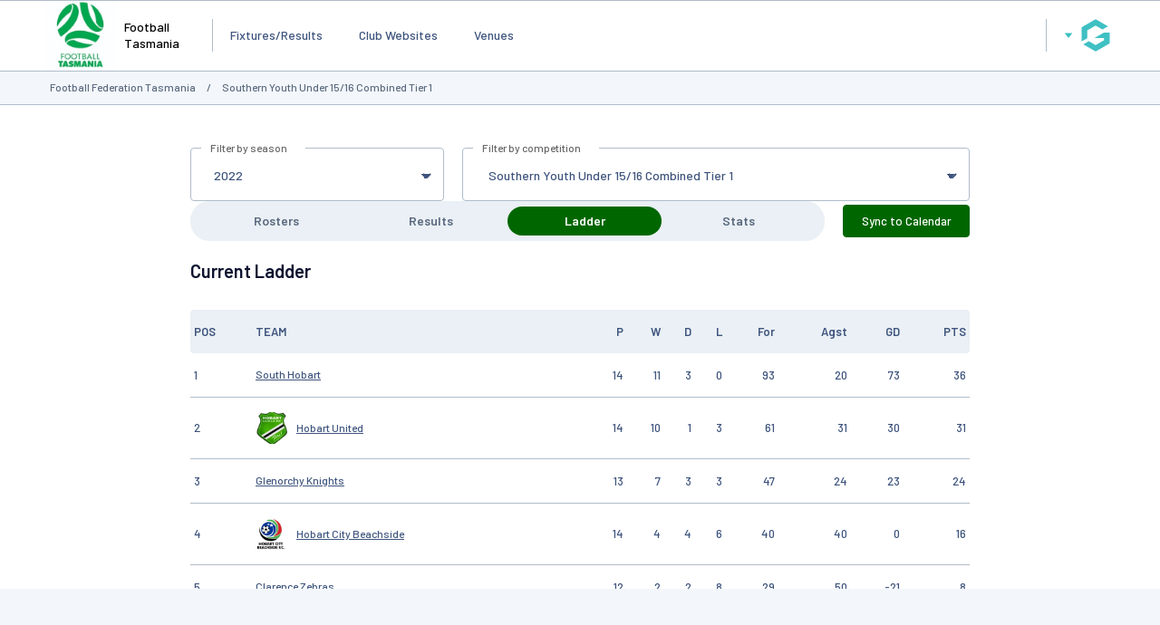

--- FILE ---
content_type: text/html; charset=utf-8
request_url: https://www.google.com/recaptcha/api2/aframe
body_size: 268
content:
<!DOCTYPE HTML><html><head><meta http-equiv="content-type" content="text/html; charset=UTF-8"></head><body><script nonce="XKGbwFE0ENnrLDg-Y-gmLA">/** Anti-fraud and anti-abuse applications only. See google.com/recaptcha */ try{var clients={'sodar':'https://pagead2.googlesyndication.com/pagead/sodar?'};window.addEventListener("message",function(a){try{if(a.source===window.parent){var b=JSON.parse(a.data);var c=clients[b['id']];if(c){var d=document.createElement('img');d.src=c+b['params']+'&rc='+(localStorage.getItem("rc::a")?sessionStorage.getItem("rc::b"):"");window.document.body.appendChild(d);sessionStorage.setItem("rc::e",parseInt(sessionStorage.getItem("rc::e")||0)+1);localStorage.setItem("rc::h",'1768744092599');}}}catch(b){}});window.parent.postMessage("_grecaptcha_ready", "*");}catch(b){}</script></body></html>

--- FILE ---
content_type: application/x-javascript
request_url: https://passport.mygameday.app//PassportSession/?callback=jQuery22403900688942034771_1768744077762&_=1768744077763
body_size: 141
content:
jQuery22403900688942034771_1768744077762({"name":"","fullname":"","initials":""});


--- FILE ---
content_type: application/x-javascript
request_url: https://websites.mygameday.app/aj_complist.cgi?sID=6022084&c=0-8296-120701-xxxcompid-0&selectedComp=606069
body_size: 810
content:
{"errors":[],"data":"<option value =\"0-8296-120701-0-0\">Select a Competition</option><option value=\"0-8296-120701-604114-0\" >&nbsp;2022 Lakoseljac Cup </option><option value=\"0-8296-120701-607734-0\" >&nbsp;2022 U20's Statewide Cup</option><option value=\"0-8296-120701-607735-0\" >&nbsp;2022 Women's Statewide Cup </option><option value=\"0-8296-120701-615479-0\" >&nbsp;HBT - Mixed A</option><option value=\"0-8296-120701-615481-0\" >&nbsp;HBT - Mixed B</option><option value=\"0-8296-120701-615480-0\" >&nbsp;HBT - Mixed C</option><option value=\"0-8296-120701-615471-0\" >&nbsp;HBT - Premier Men</option><option value=\"0-8296-120701-602080-0\" >&nbsp;HBT - Social Men A</option><option value=\"0-8296-120701-615474-0\" >&nbsp;HBT - Social Men A</option><option value=\"0-8296-120701-602078-0\" >&nbsp;HBT - Social Men B</option><option value=\"0-8296-120701-615472-0\" >&nbsp;HBT - Social Men B</option><option value=\"0-8296-120701-602077-0\" >&nbsp;HBT - Social Men C</option><option value=\"0-8296-120701-615476-0\" >&nbsp;HBT - Social Men C</option><option value=\"0-8296-120701-602075-0\" >&nbsp;HBT - Social Men D</option><option value=\"0-8296-120701-615475-0\" >&nbsp;HBT - Social Men D</option><option value=\"0-8296-120701-615473-0\" >&nbsp;HBT - Social Men E</option><option value=\"0-8296-120701-615478-0\" >&nbsp;HBT - Social Men F</option><option value=\"0-8296-120701-615477-0\" >&nbsp;HBT - Social Men G</option><option value=\"0-8296-120701-615482-0\" >&nbsp;HBT - Social Men H</option><option value=\"0-8296-120701-602079-0\" >&nbsp;HBT - Social Mixed A</option><option value=\"0-8296-120701-602081-0\" >&nbsp;HBT - Social Mixed B</option><option value=\"0-8296-120701-614785-0\" >&nbsp;HBT - Social Women</option><option value=\"0-8296-120701-614601-0\" >&nbsp;HBT - u10 Boys</option><option value=\"0-8296-120701-614602-0\" >&nbsp;HBT - u11 Boys</option><option value=\"0-8296-120701-603376-0\" >&nbsp;HBT - u11 Boys A</option><option value=\"0-8296-120701-603379-0\" >&nbsp;HBT - u11 Boys B</option><option value=\"0-8296-120701-602973-0\" >&nbsp;HBT - u11 Boys Grading</option><option value=\"0-8296-120701-602972-0\" >&nbsp;HBT - u11 Girls</option><option value=\"0-8296-120701-614711-0\" >&nbsp;HBT - u11 Girls</option><option value=\"0-8296-120701-602971-0\" >&nbsp;HBT - u12 Boys</option><option value=\"0-8296-120701-614714-0\" >&nbsp;HBT - u12 Boys</option><option value=\"0-8296-120701-615088-0\" >&nbsp;HBT - u13 Boys</option><option value=\"0-8296-120701-603377-0\" >&nbsp;HBT - u13 Boys A</option><option value=\"0-8296-120701-603378-0\" >&nbsp;HBT - u13 Boys B</option><option value=\"0-8296-120701-602967-0\" >&nbsp;HBT - u13 Boys Grading</option><option value=\"0-8296-120701-602969-0\" >&nbsp;HBT - u13 Girls</option><option value=\"0-8296-120701-602968-0\" >&nbsp;HBT - u14 Boys</option><option value=\"0-8296-120701-614715-0\" >&nbsp;HBT - u14 Boys</option><option value=\"0-8296-120701-614721-0\" >&nbsp;HBT - u14 Girls</option><option value=\"0-8296-120701-602970-0\" >&nbsp;HBT - u15 Boys</option><option value=\"0-8296-120701-614719-0\" >&nbsp;HBT - u15 Boys</option><option value=\"0-8296-120701-602544-0\" >&nbsp;HBT - u16 Boys</option><option value=\"0-8296-120701-614716-0\" >&nbsp;HBT - u16 Boys A</option><option value=\"0-8296-120701-614713-0\" >&nbsp;HBT - u16 Boys B</option><option value=\"0-8296-120701-614717-0\" >&nbsp;HBT - u16 Boys Grading</option><option value=\"0-8296-120701-602543-0\" >&nbsp;HBT - u16 Girls</option><option value=\"0-8296-120701-602528-0\" >&nbsp;HBT - u18 Boys</option><option value=\"0-8296-120701-614720-0\" >&nbsp;HBT - u18 Boys</option><option value=\"0-8296-120701-614709-0\" >&nbsp;HBT - u18 Girls</option><option value=\"0-8296-120701-614605-0\" >&nbsp;HBT - u7 Boys</option><option value=\"0-8296-120701-602966-0\" >&nbsp;HBT - u8 Boys</option><option value=\"0-8296-120701-614604-0\" >&nbsp;HBT - u8 Boys</option><option value=\"0-8296-120701-614600-0\" >&nbsp;HBT - u9 Boys</option><option value=\"0-8296-120701-610379-0\" >&nbsp;KSC - Social Men </option><option value=\"0-8296-120701-613438-0\" >&nbsp;KSC - Social Men</option><option value=\"0-8296-120701-603358-0\" >&nbsp;KSC - Social Men A</option><option value=\"0-8296-120701-617686-0\" >&nbsp;KSC - Social Men A</option><option value=\"0-8296-120701-603359-0\" >&nbsp;KSC - Social Men B</option><option value=\"0-8296-120701-617684-0\" >&nbsp;KSC - Social Men B</option><option value=\"0-8296-120701-603245-0\" >&nbsp;KSC - Social Men Grading</option><option value=\"0-8296-120701-602495-0\" >&nbsp;KSC - Social Mixed</option><option value=\"0-8296-120701-610378-0\" >&nbsp;KSC - Social Mixed </option><option value=\"0-8296-120701-613439-0\" >&nbsp;KSC - Social Mixed</option><option value=\"0-8296-120701-616811-0\" >&nbsp;KSC - Social Mixed</option><option value=\"0-8296-120701-616818-0\" >&nbsp;KSC - Social Women</option><option value=\"0-8296-120701-617683-0\" >&nbsp;KSC - u10 Boys A</option><option value=\"0-8296-120701-617685-0\" >&nbsp;KSC - u10 Boys B</option><option value=\"0-8296-120701-613437-0\" >&nbsp;KSC - u11</option><option value=\"0-8296-120701-603342-0\" >&nbsp;KSC - u11 Boys</option><option value=\"0-8296-120701-616814-0\" >&nbsp;KSC - u11 Boys</option><option value=\"0-8296-120701-616809-0\" >&nbsp;KSC - u12 Boys</option><option value=\"0-8296-120701-602493-0\" >&nbsp;KSC - u13 Boys</option><option value=\"0-8296-120701-616815-0\" >&nbsp;KSC - u14 Boys</option><option value=\"0-8296-120701-616813-0\" >&nbsp;KSC - u8 Boys</option><option value=\"0-8296-120701-602491-0\" >&nbsp;KSC - u9 Boys</option><option value=\"0-8296-120701-616816-0\" >&nbsp;KSC - u9 Boys</option><option value=\"0-8296-120701-616800-0\" >&nbsp;LTN - u10 Boys</option><option value=\"0-8296-120701-616798-0\" >&nbsp;LTN - u11 Boys</option><option value=\"0-8296-120701-616799-0\" >&nbsp;LTN - u12 Boys</option><option value=\"0-8296-120701-616801-0\" >&nbsp;LTN - u14 Boys</option><option value=\"0-8296-120701-616803-0\" >&nbsp;LTN - u16 Boys</option><option value=\"0-8296-120701-617681-0\" >&nbsp;LTN - u8 Boys A</option><option value=\"0-8296-120701-617682-0\" >&nbsp;LTN - u8 Boys B</option><option value=\"0-8296-120701-616802-0\" >&nbsp;LTN - u9 Boys</option><option value=\"0-8296-120701-598955-0\" >&nbsp;McDonald's National Premier League</option><option value=\"0-8296-120701-598957-0\" >&nbsp;MyState Bank Women's Super League </option><option value=\"0-8296-120701-610128-0\" >&nbsp;North West Under 14</option><option value=\"0-8296-120701-610127-0\" >&nbsp;North West Youth Girls </option><option value=\"0-8296-120701-598950-0\" >&nbsp;Northern Championship </option><option value=\"0-8296-120701-603764-0\" >&nbsp;Northern Championship 1 </option><option value=\"0-8296-120701-603763-0\" >&nbsp;Northern Championship U16s </option><option value=\"0-8296-120701-603762-0\" >&nbsp;Northern Championship U18s</option><option value=\"0-8296-120701-603767-0\" >&nbsp;Northern Championship Women</option><option value=\"0-8296-120701-606858-0\" >&nbsp;Northern Tasmania Socials 2022</option><option value=\"0-8296-120701-601392-0\" >&nbsp;NPL Development League </option><option value=\"0-8296-120701-601318-0\" >&nbsp;NPL Summer Cup</option><option value=\"0-8296-120701-608516-0\" >&nbsp;O35 League Cup</option><option value=\"0-8296-120701-608518-0\" >&nbsp;SC2 League Cup</option><option value=\"0-8296-120701-608519-0\" >&nbsp;SC3 League Cup</option><option value=\"0-8296-120701-608517-0\" >&nbsp;SC4 League Cup</option><option value=\"0-8296-120701-607440-0\" >&nbsp;SC5 League Cup</option><option value=\"0-8296-120701-598949-0\" >&nbsp;Southern Championship </option><option value=\"0-8296-120701-603967-0\" >&nbsp;Southern Championship 1 </option><option value=\"0-8296-120701-604014-0\" >&nbsp;Southern Championship 1 Women's </option><option value=\"0-8296-120701-599827-0\" >&nbsp;Southern Championship 2</option><option value=\"0-8296-120701-604013-0\" >&nbsp;Southern Championship 2 Women's </option><option value=\"0-8296-120701-599826-0\" >&nbsp;Southern Championship 3 </option><option value=\"0-8296-120701-599824-0\" >&nbsp;Southern Championship 5</option><option value=\"0-8296-120701-604195-0\" >&nbsp;Southern Championship O35s </option><option value=\"0-8296-120701-604017-0\" >&nbsp;Southern Championship Women's </option><option value=\"0-8296-120701-604015-0\" >&nbsp;Southern Youth Premier League U13s </option><option value=\"0-8296-120701-604012-0\" >&nbsp;Southern Youth Premier League U14s </option><option value=\"0-8296-120701-604016-0\" >&nbsp;Southern Youth Premier League U16s </option><option value=\"0-8296-120701-606067-0\" >&nbsp;Southern Youth Under 13 Tier 2 </option><option value=\"0-8296-120701-606071-0\" >&nbsp;Southern Youth Under 13 Tier 3 </option><option value=\"0-8296-120701-607181-0\" >&nbsp;Southern Youth Under 14 Girls Tier 2 </option><option value=\"0-8296-120701-606068-0\" >&nbsp;Southern Youth Under 14 Tier 2</option><option value=\"0-8296-120701-607183-0\" >&nbsp;Southern Youth Under 14s Girls </option><option value=\"0-8296-120701-606069-0\"  SELECTED >&nbsp;Southern Youth Under 15/16 Combined Tier 1 </option><option value=\"0-8296-120701-606070-0\" >&nbsp;Southern Youth Under 15/16 Combined Tier 2</option><option value=\"0-8296-120701-607182-0\" >&nbsp;Southern Youth Under 16 Girls</option><option value=\"0-8296-120701-605588-0\" >&nbsp;Southern Youth Under 18s </option><option value=\"0-8296-120701-601317-0\" >&nbsp;Women's Summer Cup</option><option value=\"0-8296-120701-601316-0\" >&nbsp;WSL Development League</option><option value=\"0-8296-120701-601785-0\" >&nbsp;Social Summer Cup Tier 1 </option><option value=\"0-8296-120701-601786-0\" >&nbsp;Social Summer Cup Tier 2 </option><option value=\"0-8296-120701-601381-0\" >&nbsp;Southern Championship Summer Cup</option><option value=\"0-8296-120701-599825-0\" >&nbsp;Southern Championship 4</option>"}

--- FILE ---
content_type: application/javascript; charset=utf-8
request_url: https://fundingchoicesmessages.google.com/f/AGSKWxXqPWRmJfFipUIoesCMyAtMJE3dilB9wdD5NZ2CdBJIyo9-ixjkm-kKwn4emnMiL8KzY0Hz4UZACDOXt9uziTvstTnPPr_unzGhr7nBV9-IVFXZinmlafzr1Km4ploNb19yaQeXCVUa91xa1H89xg8VgKgKwJ7ORJodgxC_P0e5ZIjLHlYGeKepc0Cj/_?wppaszoneid=-ad-loading./_js2/oas..org/ad-/twgetad3.
body_size: -1290
content:
window['4b534236-95bc-460b-974d-2051cccfe2e1'] = true;